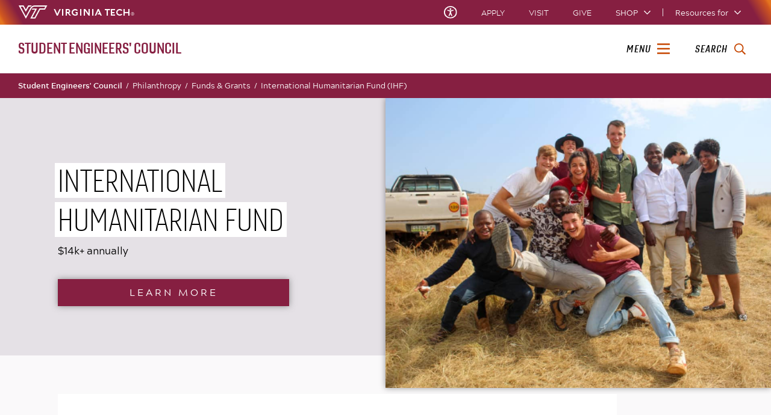

--- FILE ---
content_type: text/html;charset=utf-8
request_url: https://www.sec.vt.edu/philanthropy/funds/ihf.html
body_size: 15279
content:
<!DOCTYPE html>
<html lang="en">

<head>
    
    
    <meta http-equiv="content-type" content="text/html; charset=UTF-8"/>
    <meta name="generator" content="Ensemble: https://ensemble.cms.vt.edu/"/>
    <link rel="shortcut icon" href="//assets.cms.vt.edu/favicon/favicon.ico"/>
    
    <meta name="description" content="$14k+ awarded annually. Supports travel and materials for student-led humanitarian projects."/>
    <meta name="pageType" content="home-page"/>
    <meta name="created" content="2025-04-07T11:27:53Z"/>
    <meta name="pubdate" content="2025-04-07T11:27:49Z"/>
    <meta name="last-modified" content="2025-04-07T11:27:49Z"/>
    
    <meta property="og:url" content="https://sec.vt.edu/content/sec_vt_edu/en/philanthropy/funds/ihf.html"/>
    <meta property="og:type" content="article"/>
    <meta property="og:title" content="International Humanitarian Fund (IHF)"/>
    <meta name="twitter:url" content="https://sec.vt.edu/content/sec_vt_edu/en/philanthropy/funds/ihf.html"/>
    <meta name="twitter:title" content="International Humanitarian Fund (IHF)"/><meta property="og:description" content="$14k+ awarded annually. Supports travel and materials for student-led humanitarian projects."/><meta name="twitter:description" content="$14k+ awarded annually. Supports travel and materials for student-led humanitarian projects."/>
    <meta property="og:image" content="https://sec.vt.edu/content/sec_vt_edu/en/philanthropy/funds/ihf/_jcr_content/image.transform/l-medium/image.jpg"/>
    <meta property="og:image:secure_url" content="https://sec.vt.edu/content/sec_vt_edu/en/philanthropy/funds/ihf/_jcr_content/image.transform/l-medium/image.jpg"/>
    <meta name="twitter:card" content="summary_large_image"/>
    <meta name="twitter:image" content="https://sec.vt.edu/content/sec_vt_edu/en/philanthropy/funds/ihf/_jcr_content/image.transform/l-medium/image.jpg"/>
    <meta property="thumbnail" content="https://sec.vt.edu/content/sec_vt_edu/en/philanthropy/funds/ihf/_jcr_content/image.transform/l-medium/image.jpg"/>
<!--
<PageMap>
 <DataObject type="document">
  <Attribute name="title">International Humanitarian Fund (IHF)</Attribute>
  <Attribute name="description">$14k+ awarded annually. Supports travel and materials for student-led humanitarian projects.</Attribute>
  <Attribute name="keywords"></Attribute>
  <Attribute name="pageType">home-page</Attribute>
 </DataObject>
 <DataObject type="thumbnail"><Attribute name="src" value="https://sec.vt.edu/content/sec_vt_edu/en/philanthropy/funds/ihf/_jcr_content/image.transform/l-medium/image.jpg"></Attribute></DataObject>
</PageMap> 
-->

<meta name="viewport" content="width=device-width, initial-scale=1.0"/>
<meta http-equiv="X-UA-Compatible" content="IE=edge"/>
<meta name="format-detection" content="telephone=no"/>
<meta name="facebook-domain-verification" content="o361an7jijh586jgybynmv8u73lpyr"/>
<script src="https://www.assets.cms.vt.edu/jquery/archives/jquery-3.cms.min.js"></script>

<script src="https://www.assets.cms.vt.edu/js/popper/archives/1.16.1/popper.min.js"></script>

<script src="https://www.assets.cms.vt.edu/bootstrap/archives/4.5.latest/js/bootstrap.min.js"></script>

<script defer src="https://www.assets.cms.vt.edu/font-awesome/archives-pro/5.latest/js/all.min.js"></script>

<!-- bootstrap responsive tabs -->
<script src="https://www.assets.cms.vt.edu/bootstrap/bootstrap-responsive-tabs/js/responsive-tabs.js"></script>


    
<link rel="stylesheet" href="/etc/clientlibs/vtlibs/main.lc-hash-lc.css" type="text/css">
<script src="/etc/clientlibs/vtlibs/main.lc-hash-lc.js"></script>


<link href="/etc/designs/vt-designs/vt-one.css" rel="stylesheet" type="text/css"/>
<link type="text/css" rel="stylesheet" href="/global_assets/templates/one/css/root.min.css"/>



<!-- Google Tag Manager -->

<script>(function(w,d,s,l,i){w[l]=w[l]||[];w[l].push({'gtm.start':
new Date().getTime(),event:'gtm.js'});var f=d.getElementsByTagName(s)[0],
j=d.createElement(s),dl=l!='dataLayer'?'&l='+l:'';j.async=true;j.src=
'//www.googletagmanager.com/gtm.js?id='+i+dl;f.parentNode.insertBefore(j,f);
})(window,document,'script','dataLayer','GTM-WRJ5CBS');</script>

<script>(function(w,d,s,l,i){w[l]=w[l]||[];w[l].push({'gtm.start':
      new Date().getTime(),event:'gtm.js'});var f=d.getElementsByTagName(s)[0],
      j=d.createElement(s),dl=l!='dataLayer'?'&l='+l:'';j.async=true;j.src=
      'https://www.googletagmanager.com/gtm.js?id='+i+dl;f.parentNode.insertBefore(j,f);
      })(window,document,'script','dataLayer','GTM-P6F85Q5');</script>
<!-- End Google Tag Manager -->
<title>International Humanitarian Fund (IHF)  | Student Engineers&#39; Council | Virginia Tech</title>

</head>

<body id="vt_theme_one" class="vt-home rightcol home-page">
    <!-- Google Tag Manager (noscript) -->

<noscript><iframe src="https://www.googletagmanager.com/ns.html?id=GTM-WRJ5CBS" height="0" width="0" style="display:none;visibility:hidden"></iframe></noscript>

<noscript><iframe src="https://www.googletagmanager.com/ns.html?id=GTM-P6F85Q5" height="0" width="0" style="display:none;visibility:hidden"></iframe></noscript>
<!-- End Google Tag Manager (noscript) -->
    




<header class="header">
	<nav aria-label="Skip Links">
		<ul class="vt-skip-nav">
			<li class="vt-skip-navItem"><a class="vt-skip-navLink" href="#vt_main">Skip to main content</a></li>
			<li class="vt-skip-navItem"><a class="vt-skip-navLink" href="#vt_search_box" onclick="searchToggle();">Skip to search</a>
			</li>
		</ul>
	</nav>
	<div class="vt-wordMark">
		<a class="vt-wordMark-link" href="https://www.vt.edu"><img alt="" class="vt-wordMark-logo-image" src="https://www.assets.cms.vt.edu/images/whiteVTonTransparent.svg" focusable="false" aria-hidden="true"/><span class="vt-wordMark-text">Virginia Tech&reg;<span class="sr-only">
					home</span></span></a>
	</div>
	<div class="row vt-one-preHeader">
		<div class="vt-universal-access">
			<button onclick="accessToggle()" class="vt-access-toggle" aria-labelledby="vt_universal_access_label">
				<img alt="" src="https://www.assets.cms.vt.edu/images/accessibility_icon_white.svg" class="vt-access-toggle-icon vt-transparent-bg" focusable="false" aria-hidden="true"/>
				<span class="sr-only">Universal Access Toggle</span>
			</button>
			<div role="tooltip" id="vt_universal_access_label" class="vt-universal-access-label">Universal Access</div>
			<div role="dialog" id="vt_access_dialog" aria-labelledby="vt_access_dialog_label" aria-describedby="vt_access_dialog_label" aria-modal="true" class="vt-access-dialog-wrapper" aria-hidden="true">
				<div class="vt-access-dialog">
					<button onclick="accessToggle()" class="vt-access-dialog-close" tabindex="-1" aria-label="Close Universal Access dialog">
						<span class="far fa-times" focusable="false" aria-hidden="true"></span>
						<span class="sr-only">Close Universal Access dialog</span>
					</button>
					<span id="vt_access_dialog_label" class="vt-access-dialog-label">Universal Access Options</span>
					<ul class="vt-access-options" role="group">
						<li class="vt-access-item"><a href="https://www.vt.edu/accessibility/barrier.html" onclick="accessToggle()" class="vt-access-item-link" tabindex="-1"><img src="https://www.assets.cms.vt.edu/images/vt-accessibility_report-barrier.svg" alt="" class="vt-access-item-linkImage vt-transparent-bg" focusable="false" aria-hidden="true"/><span class="vt-access-item-linkText">Report a
									barrier</span></a>
						</li>
						<li class="vt-access-item"><a href="https://www.vt.edu/accessibility.html" onclick="accessToggle()" class="vt-access-item-link" tabindex="-1"><img src="https://www.assets.cms.vt.edu/images/vt-accessibility_accessibility-portal.svg" alt="" class="vt-access-item-linkImage vt-transparent-bg" focusable="false" aria-hidden="true"/><span class="vt-access-item-linkText">Accessibility
									portal</span></a></li>
						<li class="vt-access-item vt-access-slider">
							<button id="vt_ua_pauseallvids" onclick="pauseAllVids();" class="vt-access-item-slider" tabindex="-1" aria-pressed="false">
								<img src="https://www.assets.cms.vt.edu/images/toggle_slider_off-01.svg" alt="" class="vt-access-item-sliderImage vt-transparent-bg vt-toggle-off" focusable="false" aria-hidden="true"/>
								<img src="https://www.assets.cms.vt.edu/images/toggle_slider_on-01.svg" alt="" class="vt-access-item-sliderImage vt-transparent-bg vt-toggle-on d-none" focusable="false" aria-hidden="true"/>
								<span class="vt-access-item-slider-text">Pause all background videos</span>
								<!-- <span class="vt-access-item-slider-text vt-toggle-on d-none">Disable pause all background videos</span> -->
								<!-- <img src="https://www.assets.cms.vt.edu/images/vt-accessibility_pauseVids.svg" alt="" class="vt-access-item-linkImage vt-transparent-bg" focusable="false" aria-hidden="true" />
						<span class="vt-access-item-linkText">Pause all background videos</span> -->
							</button>
						</li>
						<li class="vt-access-item vt-access-slider">
							<button id="vt_ua_underlineLinks" onclick="linkUnderlineToggle();" class="vt-access-item-slider" tabindex="-1" aria-pressed="false">
								<img src="https://www.assets.cms.vt.edu/images/toggle_slider_off-01.svg" alt="" class="vt-access-item-sliderImage vt-transparent-bg vt-toggle-off" focusable="false" aria-hidden="true"/>
								<img src="https://www.assets.cms.vt.edu/images/toggle_slider_on-01.svg" alt="" class="vt-access-item-sliderImage vt-transparent-bg vt-toggle-on d-none" focusable="false" aria-hidden="true"/>
								<span class="vt-access-item-slider-text">Underline all links</span>
								<!-- <span class="vt-access-item-slider-text vt-toggle-on d-none">Disable underline all links</span> -->
								<!-- <img src="https://www.assets.cms.vt.edu/images/vt-accessibility_underline.svg" alt="" class="vt-access-item-linkImage vt-transparent-bg" focusable="false" aria-hidden="true" />
						<span class="vt-access-item-linkText">Turn link underline <span class="vt-underline-on">On</span><span class="vt-underline-off">Off</span></span> -->
							</button>
						</li>

					</ul>
				</div> <!-- end vt-access-dialog -->
			</div> <!-- end vt_access_dialog -->
		</div> <!-- end vt-universal-access -->

		<nav class="vt-actions-header" aria-label="Actions and Audiences">
			<div class="vt-common-wrapper" aria-label="Actions" role="group">
				<ul id="vt_common">
					<li class="vt-common-item"><a class="vt-common-link" href="https://www.vt.edu/apply.html">Apply</a>
					</li>
					<li class="vt-common-item"><a class="vt-common-link" href="https://www.vt.edu/visit.html">Visit</a>
					</li>
					<li class="vt-common-item"><a class="vt-common-link" href="https://give.vt.edu">Give</a></li>

					<li class="vt-common-item">
						<div class="vt-shop-wrapper">
							<button id="vt_header_shop_toggle" class="vt-shop-toggle" aria-haspopup="true" aria-controls="vt_header_shop_options" aria-expanded="false">
								<span class="vt-shop-toggle-text">Shop</span>
								<span class="far fa-chevron-down" aria-hidden="true" focusable="false" role="presentation"></span>
							</button>
							<ul id="vt_header_shop_options" class="vt-shop-options closed" aria-labelledby="vt_header_shop_toggle" aria-hidden="true" role="menu">
								<li class="vt-shop-item" role="presentation"><a role="menuitem" class="vt-shop-item-link" tabindex="-1" href="https://shop.hokiesports.com/va-tech-hokies/hokie-gear/t-91478717+c-2389279856+z-8-2624068228?_s=bm-vt_edu_top_nav&amp;utm_source=vt_edu&amp;utm_medium=referral"><span class="vt-shop-title">Hokie Sports Shop</span><br/><span class="vt-shop-description">Apparel, clothing, gear and
											merchandise</span></a></li>
								<li class="vt-shop-item" role="presentation"><a role="menuitem" class="vt-shop-item-link" tabindex="-1" href="https://www.bkstr.com/virginiatechstore/home?cm_mmc=EduSite-_-PullDown-_-2130"><span class="vt-shop-title">Hokie Shop</span><br/><span class="vt-shop-description">University Bookstore,
											merchandise and gifts</span></a></li>
								<li class="vt-shop-item" role="presentation"><a role="menuitem" class="vt-shop-item-link" tabindex="-1" href="https://hokiegear.com"><span class="vt-shop-title">Hokie Gear</span><br/><span class="vt-shop-description">Everything you need to know about Hokie gear</span></a></li><li class="vt-shop-item" role="presentation"><a role="menuitem" class="vt-shop-item-link" tabindex="-1" href="https://www.vt.edu/plates"><span class="vt-shop-title">Hokie
											License Plates</span><br/><span class="vt-shop-description">Part of every Virginia Tech plate purchase
											funds
											scholarships</span></a></li>
							</ul>
						</div>
					</li>


				</ul>
			</div>
			<div id="vt_header_resources_for" class="vt-resources-for-wrapper" aria-label="Audiences" role="group">
				<button id="vt_header_resources_toggle" class="vt-resources-toggle" aria-haspopup="true" aria-controls="vt_header_resources_options" aria-expanded="false">
					<span class="vt-resources-toggle-text">Resources for</span>
					<span class="far fa-chevron-down" aria-hidden="true" focusable="false" role="presentation"></span>
				</button>
				<ul id="vt_header_resources_options" class="vt-resources-options closed" aria-labelledby="vt_header_resources_toggle" aria-hidden="true" role="menu">
					<li class="vt-resources-item" role="presentation"><a role="menuitem" tabindex="-1" class="vt-resources-item-link" href="https://www.vt.edu/admissions.html">Future Students</a>
					</li>
					<li class="vt-resources-item" role="presentation"><a role="menuitem" tabindex="-1" class="vt-resources-item-link" href="https://www.vt.edu/resources/current-students.html">Current
							Students</a></li>
					<li class="vt-resources-item" role="presentation"><a role="menuitem" tabindex="-1" class="vt-resources-item-link" href="https://www.vt.edu/resources/parents-and-families.html">Parents and Families</a></li>
					<li class="vt-resources-item" role="presentation"><a role="menuitem" tabindex="-1" class="vt-resources-item-link" href="https://www.vt.edu/resources/faculty-and-staff.html">Faculty and Staff</a></li>
					<li class="vt-resources-item" role="presentation"><a role="menuitem" tabindex="-1" class="vt-resources-item-link" href="https://alumni.vt.edu">Alumni</a></li>
					<li class="vt-resources-item" role="presentation"><a role="menuitem" tabindex="-1" class="vt-resources-item-link" href="https://www.vt.edu/link.html">Industry and Partners</a>
					</li>
				</ul>
			</div>
		</nav> <!-- end vt-actions-header -->
	</div> <!-- end vt-one-preHeader -->

	<div class="row vt-one-headerRow">
		<div class="col header-col">
			<div id="vt_logo" class="vt-logo">
				<a href="/" class="vt-logo-link">

					<span class="vt-logo-text">Student Engineers&#39; Council</span>

				</a>
			</div>

			<nav class="col" id="vt_nav" aria-label="Site Menu">
				<div class="linkWrapper">
					<button class="vt-nav-toggle" aria-controls="vt_offcanvas_nav" aria-expanded="false" onclick="javascript:navToggle();">
						<span class="vt-nav-toggleLabel">Menu</span>
						<span class="far fa-bars menu-open" aria-hidden="true" focusable="false" role="presentation"></span>
						<span class="far fa-times menu-close d-none" aria-hidden="true" focusable="false" role="presentation"></span>
					</button>
				</div>
				<div id="vt_offcanvas_nav" role="group" aria-label="Main Menu Drawer" aria-hidden="true" tabindex="-1">
					
					
						<ol id="vt_parent_org" class="vt-parent-org" aria-label="Parent Organization and Current Site">
							<li class="vt-currentSiteTitle">
								<a class="vt-currentSiteTitle-link" href="/" tabindex="-1">Student Engineers&#39; Council</a>
							</li>
						</ol>
					
					
<!-- Draws the top navigation for media-building-->



    <ul id="vt_main_nav" aria-label="Pages in Site">

  
                    <li class="nav-item has-submenu">
                      <div class="link-wrapper">
                        <a href="https://www.sec.vt.edu/about.html" class="" tabindex="-1">About</a>
                        <button tabindex="-1" class="fold-icon" onclick="javascript:foldAction(this);" aria-expanded="false" aria-label="About Submenu Toggle" aria-controls="about_submenu">
                          <span class="far fa-times" focusable="false"></span>
                          <span class="sr-only">About Submenu Toggle</span>
                        </button>
                      </div>
                          <ul class="submenu" id="about_submenu" role="group" aria-label="About Submenu">
                              <li class="nav-item"><a href="https://www.sec.vt.edu/about/leadership.html" tabindex="-1">Executive Board</a></li><li class="nav-item"><a href="https://www.sec.vt.edu/about/funding.html" tabindex="-1">Funding Transparency</a></li><li class="nav-item"><a href="https://www.sec.vt.edu/about/impact.html" tabindex="-1">Our Impact</a></li><li class="nav-item"><a href="https://www.sec.vt.edu/about/sponsors.html" tabindex="-1">2025 - 2026 Sponsors</a></li><li class="nav-item"><a href="https://www.sec.vt.edu/about/our-organizations.html" tabindex="-1">Our Organizations </a></li><li class="nav-item"><a href="https://www.sec.vt.edu/about/brand-identity.html" tabindex="-1">Brand Identity</a></li><li class="nav-item"><a href="https://www.sec.vt.edu/about/alumni.html" tabindex="-1">Alumni</a></li><li class="nav-item"><a href="https://www.sec.vt.edu/about/legal.html" tabindex="-1">Legal</a></li>
                          </ul>
                    </li>

                    
                    <li class="nav-item has-submenu">
                      <div class="link-wrapper">
                        <a href="https://www.sec.vt.edu/philanthropy.html" class="" tabindex="-1">Philanthropy</a>
                        <button tabindex="-1" class="fold-icon" onclick="javascript:foldAction(this);" aria-expanded="false" aria-label="Philanthropy Submenu Toggle" aria-controls="philanthropy_submenu">
                          <span class="far fa-times" focusable="false"></span>
                          <span class="sr-only">Philanthropy Submenu Toggle</span>
                        </button>
                      </div>
                          <ul class="submenu" id="philanthropy_submenu" role="group" aria-label="Philanthropy Submenu">
                              <li class="nav-item"><a href="https://www.sec.vt.edu/philanthropy/funds.html" tabindex="-1">Funds &amp; Grants</a></li><li class="nav-item"><a href="https://www.sec.vt.edu/philanthropy/awards-scholarships.html" tabindex="-1">Awards &amp; Scholarships</a></li><li class="nav-item"><a href="https://www.sec.vt.edu/philanthropy/reimbursements.html" tabindex="-1">Request Reimbursement (EOF/LNF/IHF)</a></li><li class="nav-item"><a href="https://www.sec.vt.edu/philanthropy/give.html" tabindex="-1">How to Give</a></li>
                          </ul>
                    </li>

                    
                    <li class="nav-item has-submenu">
                      <div class="link-wrapper">
                        <a href="https://www.sec.vt.edu/events.html" class="" tabindex="-1">Events</a>
                        <button tabindex="-1" class="fold-icon" onclick="javascript:foldAction(this);" aria-expanded="false" aria-label="Events Submenu Toggle" aria-controls="events_submenu">
                          <span class="far fa-times" focusable="false"></span>
                          <span class="sr-only">Events Submenu Toggle</span>
                        </button>
                      </div>
                          <ul class="submenu" id="events_submenu" role="group" aria-label="Events Submenu">
                              <li class="nav-item"><a href="https://www.sec.vt.edu/events/calendar.html" tabindex="-1">Calendar</a></li><li class="nav-item"><a href="https://www.sec.vt.edu/events/previous.html" tabindex="-1">Previous Events</a></li>
                          </ul>
                    </li>

                    
                    <li class="nav-item has-submenu">
                      <div class="link-wrapper">
                        <a href="https://www.sec.vt.edu/expo.html" class="" tabindex="-1">Engineering Expo</a>
                        <button tabindex="-1" class="fold-icon" onclick="javascript:foldAction(this);" aria-expanded="false" aria-label="Engineering Expo Submenu Toggle" aria-controls="engineering_expo_submenu">
                          <span class="far fa-times" focusable="false"></span>
                          <span class="sr-only">Engineering Expo Submenu Toggle</span>
                        </button>
                      </div>
                          <ul class="submenu" id="engineering_expo_submenu" role="group" aria-label="Engineering Expo Submenu">
                              <li class="nav-item"><a href="https://www.sec.vt.edu/expo/sponsor.html" tabindex="-1">Sponsor</a></li><li class="nav-item"><a href="https://www.sec.vt.edu/expo/hiredatexpo.html" tabindex="-1">#HiredAtExpo</a></li><li class="nav-item"><a href="https://www.sec.vt.edu/expo/company-attendance.html" tabindex="-1">Companies Attending</a></li><li class="nav-item"><a href="https://www.sec.vt.edu/expo/schedule.html" tabindex="-1">Schedule</a></li><li class="nav-item"><a href="https://www.sec.vt.edu/expo/download-app.html" tabindex="-1">Download our App</a></li><li class="nav-item"><a href="https://www.sec.vt.edu/expo/volunteer.html" tabindex="-1">Volunteering</a></li><li class="nav-item"><a href="https://www.sec.vt.edu/expo/resources.html" tabindex="-1">Resources</a></li><li class="nav-item"><a href="https://www.sec.vt.edu/expo/photos.html" tabindex="-1">Photos</a></li><li class="nav-item"><a href="https://www.sec.vt.edu/expo/policies.html" tabindex="-1">Policies</a></li>
                          </ul>
                    </li>

                    
                    <li class="nav-item has-submenu">
                      <div class="link-wrapper">
                        <a href="https://www.sec.vt.edu/eweek.html" class="" tabindex="-1">E-Week</a>
                        <button tabindex="-1" class="fold-icon" onclick="javascript:foldAction(this);" aria-expanded="false" aria-label="E-Week Submenu Toggle" aria-controls="e-week_submenu">
                          <span class="far fa-times" focusable="false"></span>
                          <span class="sr-only">E-Week Submenu Toggle</span>
                        </button>
                      </div>
                          <ul class="submenu" id="e-week_submenu" role="group" aria-label="E-Week Submenu">
                              <li class="nav-item"><a href="https://www.sec.vt.edu/eweek/events.html" tabindex="-1">Events &amp; Games</a></li><li class="nav-item"><a href="https://www.sec.vt.edu/eweek/leaderboard.html" tabindex="-1">Leaderboard</a></li><li class="nav-item"><a href="https://www.sec.vt.edu/eweek/prizes.html" tabindex="-1">Prizes</a></li><li class="nav-item"><a href="https://www.sec.vt.edu/eweek/rules.html" tabindex="-1">Rules &amp; Regulations</a></li><li class="nav-item"><a href="https://www.sec.vt.edu/eweek/photos.html" tabindex="-1">Photos</a></li><li class="nav-item"><a href="https://www.sec.vt.edu/eweek/faq.html" tabindex="-1">FAQ</a></li>
                          </ul>
                    </li>

                    
                    <li class="nav-item has-submenu">
                      <div class="link-wrapper">
                        <a href="https://www.sec.vt.edu/eball.html" class="" tabindex="-1">E-Ball</a>
                        <button tabindex="-1" class="fold-icon" onclick="javascript:foldAction(this);" aria-expanded="false" aria-label="E-Ball Submenu Toggle" aria-controls="e-ball_submenu">
                          <span class="far fa-times" focusable="false"></span>
                          <span class="sr-only">E-Ball Submenu Toggle</span>
                        </button>
                      </div>
                          <ul class="submenu" id="e-ball_submenu" role="group" aria-label="E-Ball Submenu">
                              <li class="nav-item"><a href="https://www.sec.vt.edu/eball/photos.html" tabindex="-1">Photos</a></li><li class="nav-item"><a href="https://www.sec.vt.edu/eball/faq.html" tabindex="-1">FAQ</a></li>
                          </ul>
                    </li>

                    <li class="nav-item"><div class="link-wrapper"><a href="https://www.sec.vt.edu/news.html" tabindex="-1">News</a></div></li> 
                    <li class="nav-item has-submenu">
                      <div class="link-wrapper">
                        <a href="https://www.sec.vt.edu/get-involved.html" class="" tabindex="-1">Get Involved</a>
                        <button tabindex="-1" class="fold-icon" onclick="javascript:foldAction(this);" aria-expanded="false" aria-label="Get Involved Submenu Toggle" aria-controls="get_involved_submenu">
                          <span class="far fa-times" focusable="false"></span>
                          <span class="sr-only">Get Involved Submenu Toggle</span>
                        </button>
                      </div>
                          <ul class="submenu" id="get_involved_submenu" role="group" aria-label="Get Involved Submenu">
                              <li class="nav-item"><a href="https://www.sec.vt.edu/get-involved/leadership.html" tabindex="-1">Executive Board</a></li><li class="nav-item"><a href="https://www.sec.vt.edu/get-involved/committees.html" tabindex="-1">Committees</a></li><li class="nav-item"><a href="https://www.sec.vt.edu/get-involved/listserv.html" tabindex="-1">Join the Listserv</a></li><li class="nav-item"><a href="https://www.sec.vt.edu/get-involved/general-assembly.html" tabindex="-1">General Assembly</a></li>
                          </ul>
                    </li>

                    
                    <li class="nav-item has-submenu">
                      <div class="link-wrapper">
                        <a href="https://www.sec.vt.edu/first-year.html" class="" tabindex="-1">First Year Students</a>
                        <button tabindex="-1" class="fold-icon" onclick="javascript:foldAction(this);" aria-expanded="false" aria-label="First Year Students Submenu Toggle" aria-controls="first_year_students_submenu">
                          <span class="far fa-times" focusable="false"></span>
                          <span class="sr-only">First Year Students Submenu Toggle</span>
                        </button>
                      </div>
                          <ul class="submenu" id="first_year_students_submenu" role="group" aria-label="First Year Students Submenu">
                              <li class="nav-item"><a href="https://www.sec.vt.edu/first-year/resume2.html" tabindex="-1">Resume Checklist</a></li>
                          </ul>
                    </li>

                    
  </ul>
    <div class="vt-common-wrapper" aria-label="Actions" role="group">
      <ul class="vt-actions-nav">
        <li class="vt-common-item"><a class="vt-common-link" href="https://vt.edu/apply.html">Apply</a></li>
        <li class="vt-common-item"><a class="vt-common-link" href="https://vt.edu/visit.html">Visit</a></li>
        <li class="vt-common-item"><a class="vt-common-link" href="https://give.vt.edu">Give</a></li>

        <li class="vt-shop-wrapper d-md-none">
          <div class="vt-nav-shop-wrapper">
            <button id="vt_nav_shop_toggle" class="vt-shop-toggle fold-icon" aria-controls="vt_nav_shop_options" aria-expanded="false">
              <span class="vt-nav-shop-title">Shop</span>
              <span class="far fa-times" focusable="false"></span>
            </button>
            <ul id="vt_nav_shop_options" class="vt-shop-options open" aria-labelledby="vt_header_shop_toggle" aria-hidden="true" role="menu">
								<li class="vt-shop-item" role="presentation"><a role="menuitem" class="vt-shop-item-link" tabindex="-1" href="https://shop.hokiesports.com/va-tech-hokies/hokie-gear/t-91478717+c-2389279856+z-8-2624068228?_s=bm-vt_edu_top_nav&amp;utm_source=vt_edu&amp;utm_medium=referral"><span class="vt-shop-title">Hokie Sports Shop</span><br><span class="vt-shop-description">Apparel, clothing, gear and
											merchandise</span></a></li>
								<li class="vt-shop-item" role="presentation"><a role="menuitem" class="vt-shop-item-link" tabindex="-1" href="https://www.bkstr.com/virginiatechstore/home?cm_mmc=EduSite-_-PullDown-_-2130"><span class="vt-shop-title">Hokie Shop</span><br><span class="vt-shop-description">University Bookstore,
											merchandise and gifts</span></a></li>
								<li class="vt-shop-item" role="presentation"><a role="menuitem" class="vt-shop-item-link" tabindex="-1" href="https://hokiegear.com"><span class="vt-shop-title">Hokie Gear</span><br><span class="vt-shop-description">Everything you need to know about Hokie gear</span></a></li><li class="vt-shop-item" role="presentation"><a role="menuitem" class="vt-shop-item-link" tabindex="-1" href="https://www.vt.edu/plates"><span class="vt-shop-title">Hokie
											License Plates</span><br><span class="vt-shop-description">Part of every Virginia Tech plate purchase
											funds
											scholarships</span></a></li>
							</ul>
          </div>
        </li>

      </ul>
    </div>
    <div class="vt-resources-for-wrapper d-md-none">
      <div class="vt-nav-resources-wrapper" aria-label="Audiences" role="group">
        <div class="vt-resources-link-wrapper">
          <button id="vt_nav_resources_toggle" class="fold-icon vt-resources-toggle" aria-controls="vt_nav_resources_options" aria-expanded="true">
            <span class="vt-nav-resources-title">Resources for</span>
            <span class="far fa-times" focusable="false"></span>
          </button>
        </div>
        <ul id="vt_nav_resources_options" class="vt-resources-options open" aria-labelledby="vt_nav_resources_toggle" role="menu">
          <li class="vt-resources-item" role="presentation"><a role="menuitem" tabindex="-1" class="vt-resources-item-link" href="https://vt.edu/admissions.html">Future Students</a></li>
          <li class="vt-resources-item" role="presentation"><a role="menuitem" tabindex="-1" class="vt-resources-item-link" href="https://vt.edu/resources/current-students.html">Current Students</a></li>
          <li class="vt-resources-item" role="presentation"><a role="menuitem" tabindex="-1" class="vt-resources-item-link" href="https://vt.edu/resources/parents-and-families.html">Parents and Families</a></li>
          <li class="vt-resources-item" role="presentation"><a role="menuitem" tabindex="-1" class="vt-resources-item-link" href="https://vt.edu/resources/faculty-and-staff.html">Faculty and Staff</a></li>
          <li class="vt-resources-item" role="presentation"><a role="menuitem" tabindex="-1" class="vt-resources-item-link" href="https://alumni.vt.edu">Alumni</a></li>
          <li class="vt-resources-item" role="presentation"><a role="menuitem" tabindex="-1" class="vt-resources-item-link" href="https://vt.edu/resources/industry-and-partners.html">Industry and Partners</a></li>
        </ul>
      </div>
    </div>


				</div>
			</nav><!-- end vt_nav -->

			<div class="col" id="vt_header_search" role="search">
				<div class="linkWrapper">
					<button class="vt-search-toggle" aria-controls="vt_search_drawer" onclick="javascript:searchToggle();" aria-label="enter search terms">
						<span class="vt-search-toggleLabel">Search</span>
						<span class="far fa-search search-open" aria-hidden="true" focusable="false" role="presentation"></span>
						<span class="far fa-times search-close d-none" aria-hidden="true" focusable="false" role="presentation"></span>
					</button>
				</div>
				<!-- GOOGLE JSON SEARCH
				** These elements are placed based on design concepts Apr 26, 2023.
				** Current designs use a two-column results page layout.
				** Form and options span the screen, everything else to a column -->
				<script src="https://www.assets.cms.vt.edu/js/x509/x509.js"></script>
				<div class="vt-search-wrapper" id="vt_search_drawer" data-searchpageid="012042020361247179657:wmrvw9b99ug" data-name="siteURL" data-value="sec.vt.edu" aria-label="Search Drawer" role="group">

					<!-- Live region -->
					<div role="status" class="vt-status-announce sr-only" id="vt_status_announce"></div>

					<form class="vt-header-search-form vt-one vt-header-search-form-tools" id="vt_header_search_form" accept-charset="utf-8">
						<label id="vtx_header_query_label" class="sr-only">Search query</label>
						<input id="vt_search_box" class="vt-header-search-q" autocomplete="off" type="text" size="10" name="q" title="search" aria-label="search" dir="ltr" spellcheck="false" aria-labelledby="vtx_header_query_label"/>
						<div class="" id="gs_st50" dir="ltr">
							<a class="" href="javascript:void(0)" title="Clear search box" role="button" style="display: none;"><span class="" id="gs_cb50" aria-hidden="true">×</span></a>
						</div>
						<button class="vt-header-search-button" id="vt_header_search_button" type="submit" name="vt-header-search-btn" title="Submit search" aria-label="Submit search">
							<span class="vt-search-submit-btn-text">search</span>
							<svg class="vt-search-submit-btn-img vt-arrow-right" data-name="Arrow right" xmlns="http://www.w3.org/2000/svg" viewBox="0 0 9.71777 9.67128" aria-hidden="true" focusable="false" role="presentation">
								<path fill="currentColor" data-name="right" d="M9.22016,5.31671a.712.712,0,0,0,.0061-1.0069l-.0061-.0061-3.895-3.839a.72054.72054,0,0,0-1.017,1.021l2.27,2.278c.186.187.124.339-.142.339H.98116a.722.722,0,0,0,0,1.443h5.454c.265,0,.329.152.142.339l-2.269,2.279a.72019.72019,0,0,0,1.017,1.02Z">
								</path>
							</svg>
							<svg class="vt-search-submit-btn-img vt-magnify" viewBox="0 0 15.474 16" aria-hidden="true" focusable="false" role="presentation" xmlns="http://www.w3.org/2000/svg">
								<path id="search-icon" fill="currentColor" d="M14.521,16a.932.932,0,0,1-.675-.289l-3.558-3.678a6.29,6.29,0,0,1-8.4-.645A6.747,6.747,0,0,1,0,6.67,6.743,6.743,0,0,1,1.89,1.954a6.3,6.3,0,0,1,9.124,0,6.889,6.889,0,0,1,.623,8.683l3.558,3.679a1.011,1.011,0,0,1,0,1.4A.928.928,0,0,1,14.521,16ZM6.451,1.971A4.444,4.444,0,0,0,3.238,3.348a4.813,4.813,0,0,0,0,6.645,4.438,4.438,0,0,0,6.426,0,4.817,4.817,0,0,0,0-6.645A4.441,4.441,0,0,0,6.451,1.971Z"/>
							</svg>
						</button>
						<div class="" title="clear results">&nbsp;</div>
						<div class="vt-header-site-search">
							<div class="vt-site-search">
								<!-- inject site search options -->
								<div class="vt-site-search-row">
									<input class="vt-site-search-option vt-option-searchThisSite" type="radio" id="vt_option_searchThisSite" name="siteSearch" value="012042020361247179657:wmrvw9b99ug" data-site-search="site:sec.vt.edu" data-search="012042020361247179657:wmrvw9b99ug" data-name="websearch" data-domain="on sec.vt.edu" checked/>
									<label class="vt-site-search-label" for="vt_option_searchThisSite">
										Search this site <span class="vt-site-search-label-text sr-only"></span>
									</label>
									<span class="vt-search-radio-button"></span>
								</div>
								<div class="vt-site-search-row">
									<input class="vt-site-search-option vt-option-searchAllSites" type="radio" id="vt_option_searchAllSites" name="siteSearch" value="012042020361247179657:wmrvw9b99ug" data-site-search="" data-search="012042020361247179657:wmrvw9b99ug" data-name="websearch" data-domain="on all sites"/>
									<label class="vt-site-search-label" for="vt_option_searchAllSites">
										Search all vt.edu sites <span class="vt-site-search-label-text sr-only"></span>
									</label>
									<span class="vt-search-radio-button"></span>
								</div>
								<div class="vt-site-search-row">
									<input class="vt-site-search-option vt-option-searchPeople" type="radio" id="vt_option_searchPeople" name="siteSearch" value="012042020361247179657:wmrvw9b99ug" data-site-search="" data-search="peoplesearch" data-search-peoplesearch="true" data-name="peoplesearch" data-domain="on all sites"/>
									<label class="vt-site-search-label" for="vt_option_searchPeople">
										People search <span class="vt-site-search-label-text sr-only"></span>
									</label>
									<span class="vt-search-radio-button"></span>
								</div>
							</div>
							<div class="vt-frequent">
								<span class="vt-frequent-label">Frequent Searches:</span>
								<div class="vt-frequent-links"></div>
							</div>
						</div><!-- end vt-header-site-search -->

					</form> <!-- end vt_header_search_form -->

					<div class="vt-header-search-wrapper">
					
						<!-- REFINEMENTS MENU  -->
						<div class="vt-header-refinement-wrapper vt-tabs" id="vt_refinements_menu" hidden>
							<div class="vt-refinement-menu vt-tablist" data-refinement="websearch" data-current-page="1" role="tablist"><!-- inject menu html --></div>
						</div>

						<!-- SEARCH RESULTS -->
						<div class="vt-results-wrapper">
							<div class="vt-results active" id="vt_results">

								<!-- Web search -->
								<div class="vt-websearch vt-results-display active" id="vt_websearch" role="tabpanel" tabindex="-1" aria-labelledby="vt_refine_menu_websearch" data-name="websearch">
									<div class="vt-websearch-label-sort-wrapper vt-search-label-sort-wrapper">
										
										<div class="vt-websearch-label vt-search-results-label" id="vt_websearch_label" tabindex="-1"> 
											<span class="vt-search-result-label-text" role="heading" aria-level="2"> 
												<span class="vt-search-result-label-text-name">Web</span> results for <span class="vt-search-result-query"></span>
												<span class="vt-search-domain-text"></span>
											</span> 
											<span class="vt-search-result-time">
												<span class="vt-search-result-time-page-text"></span>
											</span> 
										</div>
										<!-- inject sort menu -->
										<div class="vt-websearch-sort vt-search-results-sort">
											<select id="websearch_sort" data-name="websearch" data-label="" data-reset="false" aria-label="Sort websearch results" class="vt-sort-results" name="sort">
												<option class="sort-relevance" data-name="relevance" aria-label="sort results by relevance" value="relevance" selected="true">Sort by relevance</option>
												<option class="sort-date" aria-label="sort results by date, newest items first" value="date" data-name="date"> Sort by date</option>
											</select>
										</div>
									</div>
									<ol class="vt-promotion-results vt-results-promotion" data-name="promotion" id="vt_search_promotions"><!-- inject promotion list --></ol>
									<ol class="vt-websearch-results vt-results-list vt-results-websearch" id="vt_refinement_websearch" data-name="websearch"><!-- inject list items --></ol>

									<!-- inject pagination -->
									<div id="vt_websearch_pagination" class="vt-pagination-row vt-websearch-pagination" data-current-page="1">
										<div class="vt-pagination-prev">
											<a class="vt-pagination-link previous">
												<!--insert previous icon -->
												<span class="vt-pagination-text-wrapper"><svg class="svg-inline--fa fa-caret-left fa-w-6" focusable="false" aria-hidden="true" data-prefix="fa" data-icon="caret-left" role="img" xmlns="http://www.w3.org/2000/svg" viewBox="0 0 192 512" data-fa-i2svg=""><path fill="currentColor" d="M192 127.338v257.324c0 17.818-21.543 26.741-34.142 14.142L29.196 270.142c-7.81-7.81-7.81-20.474 0-28.284l128.662-128.662c12.599-12.6 34.142-3.676 34.142 14.142z"></path></svg></span>
											</a>
										</div>
										<div class="vt-pagination-current">
											<ol class="vt-pagination-list vt-pagination-pages">
												<!--insert pagination list items -->
											</ol>
										</div>
										<div class="vt-pagination-label"></div>
										<div class="vt-pagination-next">
											<a class="vt-pagination-link next">
												<!--insert previous icon -->
												<span class="vt-pagination-text-wrapper"><svg class="svg-inline--fa fa-caret-right fa-w-6" focusable="false" aria-hidden="true" data-prefix="fa" data-icon="caret-right" role="img" xmlns="http://www.w3.org/2000/svg" viewBox="0 0 192 512" data-fa-i2svg=""><path fill="currentColor" d="M0 384.662V127.338c0-17.818 21.543-26.741 34.142-14.142l128.662 128.662c7.81 7.81 7.81 20.474 0 28.284L34.142 398.804C21.543 411.404 0 402.48 0 384.662z"></path></svg></span>
											</a>
										</div>
									</div>

									<div class="vt-results-zero"><!-- inject zero results content --></div>
								</div> <!-- end vt-websearch -->

								<!-- News search -->
								<div class="vt-newssearch vt-results-display" id="vt_newssearch" role="tabpanel" tabindex="-1" aria-labelledby="vt_refine_menu_newssearch" data-name="newssearch">
									<div class="vt-newssearch-label-sort-wrapper vt-search-label-sort-wrapper">
										
										<div class="vt-newssearch-label vt-search-results-label" id="vt_newssearch_label" tabindex="-1"> 
											<span class="vt-search-result-label-text" role="heading" aria-level="2"> 
												<span class="vt-search-result-label-text-name">News</span> results for <span class="vt-search-result-query"></span>
												<span class="vt-search-domain-text"></span>
											</span> 
											<span class="vt-search-result-time">
												<span class="vt-search-result-time-page-text"></span>
											</span> 
										</div>
										<!-- inject sort menu -->
										<div class="vt-newssearch-sort vt-search-results-sort">
											<select id="newssearch_sort" data-name="newssearch" data-label="" data-reset="false" aria-label="Sort newssearch results" class="vt-sort-results" name="sort">
												<option class="sort-relevance" data-name="relevance" aria-label="sort results by relevance" value="relevance" selected="true">Sort by relevance</option>
												<option class="sort-date" aria-label="sort results by date, newest items first" value="date" data-name="date"> Sort by date</option>
											</select>
										</div>
									</div>
									<div class="vt-newssearch-options-wrapper vt-search-options-wrapper">
										<button title="Display search filters" class="vt-search-options-toggle" id="vt_header_search_options_toggle" aria-controls="vt_search_options" aria-expanded="false" aria-label="Display search filters">
											<span class="vt-search-flexRow">
												<span class="vt-search-options-toggle-text">Filter search</span>
												<svg class="vt-chevron-down" data-name="Chevron down" xmlns="http://www.w3.org/2000/svg" viewBox="0 0 9.71777 9.67128" aria-hidden="true" focusable="false" role="presentation">
													<defs><style>.b389679c-bad9-44b7-8303-665286dfb9b7 { fill: black; }</style></defs>
													<path id="ef4d9461-afc3-4685-9b1d-1ef8ba5aa693" data-name="arrow-down" class="b389679c-bad9-44b7-8303-665286dfb9b7" d="M4.86984,7.33356l-3.904-3.957a.377.377,0,0,1,0-.529l.4-.4A.365.365,0,0,1,1.882,2.44172l.00584.00584,2.982,3.02,2.96-3a.366.366,0,0,1,.51758-.00442l.00442.00442.4.4a.378.378,0,0,1,0,.53Z"></path>
												</svg>
											</span>
										</button>
										<form class="vt-search-options vt-header-search-options" id="vt_search_options" name="Search options" focusable="false" tabindex="-1" data-reset="false">
											<div class="vt-search-options-flex">
												<fieldset class="vt-search-options-fieldset">
													<legend class="vt-search-options-legend">Categories</legend>
													<div class="vt-search-options-checkbox">
														<input data-name="Academics" class="vt-search-options-input" type="checkbox" id="category_academics" name="categories" value="Academics" tabindex="-1"/>
														<label class="vt-search-options-label" for="category_academics">Academics</label>
														<span class="vt-search-options-span"></span>
													</div>
													<div class="vt-search-options-checkbox">
														<input data-name="Campus Experience" class="vt-search-options-input" type="checkbox" id="category_campus_experience" name="categories" value="Campus*Experience" tabindex="-1"/>
														<label class="vt-search-options-label" for="category_campus_experience">Campus Experience</label>
														<span class="vt-search-options-span"></span>
													</div>
													<div class="vt-search-options-checkbox">
														<input data-name="Culture" class="vt-search-options-input" type="checkbox" id="category_culture" name="categories" value="Culture" tabindex="-1"/>
														<label class="vt-search-options-label" for="category_culture">Culture</label>
														<span class="vt-search-options-span"></span>
													</div>
													<div class="vt-search-options-checkbox">
														<input data-name="Impact" class="vt-search-options-input" type="checkbox" id="category_impact" name="categories" value="Impact" tabindex="-1"/>
														<label class="vt-search-options-label" for="category_impact">Impact</label>
														<span class="vt-search-options-span"></span>
													</div>
													<div class="vt-search-options-checkbox">
														<input data-name="Research" class="vt-search-options-input" type="checkbox" id="category_research" name="categories" value="Research" tabindex="-1"/>
														<label class="vt-search-options-label" for="category_research">Research</label>
														<span class="vt-search-options-span"></span>
													</div>
												</fieldset>
												<fieldset class="vt-search-options-fieldset">
													<legend class="vt-search-options-legend">Story type</legend>
													<div class="vt-search-options-checkbox">
														<input data-name="Feature" class="vt-search-options-input" type="checkbox" id="storytype_feature" name="type" value="feature" tabindex="-1" data-filter="more:p:document-pagetype:article-page more:p:document-keywords:Feature"/>
														<label class="vt-search-options-label" for="storytype_feature">Feature</label>
														<span class="vt-search-options-span"></span>
													</div>
													<div class="vt-search-options-checkbox">
														<input data-name="Notice" class="vt-search-options-input" type="checkbox" id="storytype_notice" name="type" value="notice" tabindex="-1" data-filter="more:p:document-pagetype:article-page,general-page inurl:/notices/"/>
														<label class="vt-search-options-label" for="storytype_notice">Notice</label>
														<span class="vt-search-options-span"></span>
													</div>
													<div class="vt-search-options-checkbox">
														<input data-name="Article Story" class="vt-search-options-input" type="checkbox" id="storytype_story" name="type" value="article-page" tabindex="-1" data-filter="more:p:document-pagetype:article-page"/>
														<label class="vt-search-options-label" for="storytype_story">Story</label>
														<span class="vt-search-options-span"></span>
													</div>
													<div class="vt-search-options-checkbox"><input data-name="Video" class="vt-search-options-input" type="checkbox" id="storytype_video" name="type" value="video-page" tabindex="-1" data-filter="more:p:document-pagetype:video-page"/>
														<label class="vt-search-options-label" for="storytype_video">Video</label>
														<span class="vt-search-options-span"></span>
													</div>
												</fieldset>
												<div class="vt-search-options-submit-row">
													<button title="Apply filters" class="vt-search-options-submit" role="button" tabindex="-1" focusable="false" aria-hidden="true" aria-label="Apply filters">Apply filters</button>
													<button title="Clear filters" class="vt-search-options-clear" role="button" tabindex="-1" type="reset" focusable="false" aria-hidden="true" aria-label="Clear filters">Clear filters</button>
												</div>
											</div>
										</form>
									</div>
									<ol class="vt-newssearch-results vt-results-list vt-results-newssearch" id="vt_refinement_newssearch" data-name="newssearch"><!-- inject list items --></ol>
									
									<!-- inject pagination -->
									<div id="vt_newssearch_pagination" class="vt-pagination-row vt-newssearch-pagination" data-current-page="1">
										<div class="vt-pagination-prev">
											<a class="vt-pagination-link previous">
												<!--insert previous icon -->
												<span class="vt-pagination-text-wrapper"><svg class="svg-inline--fa fa-caret-left fa-w-6" focusable="false" aria-hidden="true" data-prefix="fa" data-icon="caret-left" role="img" xmlns="http://www.w3.org/2000/svg" viewBox="0 0 192 512" data-fa-i2svg=""><path fill="currentColor" d="M192 127.338v257.324c0 17.818-21.543 26.741-34.142 14.142L29.196 270.142c-7.81-7.81-7.81-20.474 0-28.284l128.662-128.662c12.599-12.6 34.142-3.676 34.142 14.142z"></path></svg></span>
											</a>
										</div>
										<div class="vt-pagination-current">
											<ol class="vt-pagination-list vt-pagination-pages">
												<!--insert pagination list items -->
											</ol>
										</div>
										<div class="vt-pagination-label"></div>
										<div class="vt-pagination-next">
											<a class="vt-pagination-link next">
												<!--insert previous icon -->
												<span class="vt-pagination-text-wrapper"><svg class="svg-inline--fa fa-caret-right fa-w-6" focusable="false" aria-hidden="true" data-prefix="fa" data-icon="caret-right" role="img" xmlns="http://www.w3.org/2000/svg" viewBox="0 0 192 512" data-fa-i2svg=""><path fill="currentColor" d="M0 384.662V127.338c0-17.818 21.543-26.741 34.142-14.142l128.662 128.662c7.81 7.81 7.81 20.474 0 28.284L34.142 398.804C21.543 411.404 0 402.48 0 384.662z"></path></svg></span>
											</a>
										</div>
									</div>
	
									<div class="vt-results-zero"><!-- inject zero results content --></div>
								</div> <!-- end vt-newssearch -->

								<!-- Video search -->
								<div class="vt-videosearch vt-results-display" id="vt_videosearch" role="tabpanel" tabindex="-1" aria-labelledby="vt_refine_menu_videosearch" data-name="videosearch">
									<div class="vt-videosearch-label-sort-wrapper vt-search-label-sort-wrapper">
										
										<div class="vt-videosearch-label vt-search-results-label" id="vt_videosearch_label" tabindex="-1"> 
											<span class="vt-search-result-label-text" role="heading" aria-level="2">
												<span class="vt-search-result-label-text-name">Video</span> results for <span class="vt-search-result-query"></span>
												<span class="vt-search-domain-text"></span>
											</span> 
											<span class="vt-search-result-time">
												<span class="vt-search-result-time-page-text"></span>
											</span> 
										</div>
										<!-- inject sort menu -->
										<div class="vt-videosearch-sort vt-search-results-sort">
											<select id="videosearch_sort" data-name="videosearch" data-label="" data-reset="false" aria-label="Sort videosearch results" class="vt-sort-results" name="sort">
												<option class="sort-relevance" data-name="relevance" aria-label="sort results by relevance" value="relevance" selected="true">Sort by relevance</option>
												<option class="sort-date" aria-label="sort results by date, newest items first" value="date" data-name="date"> Sort by date</option>
											</select>
										</div>
									</div>
									<ol class="vt-videosearch-results vt-results-list vt-results-videosearch" id="vt_refinement_videosearch" data-name="videosearch"><!-- inject list items --></ol>
									
									<!-- inject pagination -->
									<div id="vt_videosearch_pagination" class="vt-pagination-row vt-videosearch-pagination" data-current-page="1">
										<div class="vt-pagination-prev">
											<a class="vt-pagination-link previous">
												<!--insert previous icon -->
												<span class="vt-pagination-text-wrapper"><svg class="svg-inline--fa fa-caret-left fa-w-6" focusable="false" aria-hidden="true" data-prefix="fa" data-icon="caret-left" role="img" xmlns="http://www.w3.org/2000/svg" viewBox="0 0 192 512" data-fa-i2svg=""><path fill="currentColor" d="M192 127.338v257.324c0 17.818-21.543 26.741-34.142 14.142L29.196 270.142c-7.81-7.81-7.81-20.474 0-28.284l128.662-128.662c12.599-12.6 34.142-3.676 34.142 14.142z"></path></svg></span>
											</a>
										</div>
										<div class="vt-pagination-current">
											<ol class="vt-pagination-list vt-pagination-pages">
												<!--insert pagination list items -->
											</ol>
										</div>
										<div class="vt-pagination-label"></div>
										<div class="vt-pagination-next">
											<a class="vt-pagination-link next">
												<!--insert previous icon -->
												<span class="vt-pagination-text-wrapper"><svg class="svg-inline--fa fa-caret-right fa-w-6" focusable="false" aria-hidden="true" data-prefix="fa" data-icon="caret-right" role="img" xmlns="http://www.w3.org/2000/svg" viewBox="0 0 192 512" data-fa-i2svg=""><path fill="currentColor" d="M0 384.662V127.338c0-17.818 21.543-26.741 34.142-14.142l128.662 128.662c7.81 7.81 7.81 20.474 0 28.284L34.142 398.804C21.543 411.404 0 402.48 0 384.662z"></path></svg></span>
											</a>
										</div>
									</div>

									<div class="vt-results-zero"><!-- inject zero results content --></div>
								</div> <!-- end vt-videosearch -->

								<!-- People search -->
								<div class="vt-peoplesearch vt-results-display" id="vt_peoplesearch" role="tabpanel" tabindex="-1" aria-labelledby="vt_refine_menu_peoplesearch" data-name="peoplesearch">
									<div class="vt-peoplesearch-label-sort-wrapper vt-search-label-sort-wrapper">
										
										<div class="vt-peoplesearch-label vt-search-results-label" id="vt_peoplesearch_label" tabindex="-1"> 
											<span class="vt-search-result-label-text" role="heading" aria-level="2">
												<span class="vt-search-result-label-text-name">People</span> results for <span class="vt-search-result-query"></span>
												<span class="vt-search-domain-text"></span>
											</span> 
											<span class="vt-search-result-time">
												<span class="vt-search-result-time-page-text"></span>
											</span> 
										</div>
										<!-- No sort menu for people search -->
									</div>
									<ol class="vt-peoplesearch-results vt-results-list vt-results-peoplesearch" id="vt_refinement_peoplesearch" data-name="peoplesearch"><!-- inject list items --></ol>
									
									<!-- inject pagination -->
									<div id="vt_peoplesearch_pagination" class="vt-pagination-row vt-peoplesearch-pagination" data-current-page="1">
										<div class="vt-pagination-prev">
											<a class="vt-pagination-link previous">
												<!--insert previous icon -->
												<span class="vt-pagination-text-wrapper"><svg class="svg-inline--fa fa-caret-left fa-w-6" focusable="false" aria-hidden="true" data-prefix="fa" data-icon="caret-left" role="img" xmlns="http://www.w3.org/2000/svg" viewBox="0 0 192 512" data-fa-i2svg=""><path fill="currentColor" d="M192 127.338v257.324c0 17.818-21.543 26.741-34.142 14.142L29.196 270.142c-7.81-7.81-7.81-20.474 0-28.284l128.662-128.662c12.599-12.6 34.142-3.676 34.142 14.142z"></path></svg></span>
											</a>
										</div>
										<div class="vt-pagination-current">
											<ol class="vt-pagination-list vt-pagination-pages">
												<!--insert pagination list items -->
											</ol>
										</div>
										<div class="vt-pagination-label"></div>
										<div class="vt-pagination-next">
											<a class="vt-pagination-link next">
												<!--insert previous icon -->
												<span class="vt-pagination-text-wrapper"><svg class="svg-inline--fa fa-caret-right fa-w-6" focusable="false" aria-hidden="true" data-prefix="fa" data-icon="caret-right" role="img" xmlns="http://www.w3.org/2000/svg" viewBox="0 0 192 512" data-fa-i2svg=""><path fill="currentColor" d="M0 384.662V127.338c0-17.818 21.543-26.741 34.142-14.142l128.662 128.662c7.81 7.81 7.81 20.474 0 28.284L34.142 398.804C21.543 411.404 0 402.48 0 384.662z"></path></svg></span>
											</a>
										</div>
									</div>

									<div class="vt-results-zero"><!-- inject zero results content --></div>
								</div> <!-- end vt-peoplesearch -->

							</div> <!-- end vt-results -->

							<!-- WIDGETS -->
							<aside class="vt-widget-wrapper active" id="vt_widget_results">

								<div name="peoplesearch" class="vt-widget-peoplesearch vt-results-widget active" id="vt_widget_peoplesearch">
									<h2 class="vt-widget-heading">People Results</h2>
									<div class="vt-widget-content">
										<ol class="vt-peoplesearch-results vt-results-list vt-results-peoplesearch" id="vt_peoplesearch_widget"><!-- inject list items --></ol>
										<div class="vt-see-more">
											<a class="vt-see-more-link" href="#vt_peoplesearch" data-name="peoplesearch" title="See more people results" alt="See more people search results" aria-labelledby="vt_peoplesearch_label">See more</a>
										</div>
										<div class="vt-results-zero"><!-- inject zero results content --></div>
									</div>
								</div> <!-- end vt-widget-people -->

								<div name="newssearch" class="vt-widget-newssearch vt-results-widget active" id="vt_widget_newssearch">
									<h2 class="vt-widget-heading">VT News Results</h2>
									<div class="vt-widget-content">
										<ol class="vt-newssearch-results vt-results-list vt-results-news" id="vt_newssearch_widget"><!-- inject list items --></ol>
										<div class="vt-see-more">
											<a class="vt-see-more-link" href="#vt_newssearch" data-name="newssearch" title="See more news results" alt="See more VT News search results" aria-labelledby="vt_newssearch_label">See more</a>
										</div>
										<div class="vt-results-zero"><!-- inject zero results content --></div>
									</div>
								</div> <!-- end vt-widget-news -->

							</aside> <!-- end vt-widget-wrapper -->

						</div> <!-- end vt-results-wrapper -->
					</div> <!-- vt-header-search-wrapper -->

					<!-- INITIAL DISPLAY (BLANK) -->
					<div class="vt-header-search-blank active" id="vt_header_search_blank">
						<div class="vt-static-search-content">

							<div class="static-search-wrapper"></div>

						</div>
					</div> <!-- end vt-header-search-blank -->

				</div> <!-- end vt-search-wrapper -->

			</div> <!-- end vt_header_search -->
		</div>
	</div> <!-- end vt-one-headerRow -->

</header> <!-- end header -->



<nav aria-label="Page Context" class="vt-page-path row">
	<div class="gateway">
<ol id="vt_navtrail" class="long_title vt-breadcrumbs">

        <li class="vt-breadcrumbs-item"><a class="vt-breadcrumbs-link" href="https://www.sec.vt.edu/" tabindex="-1">Student Engineers&#39; Council<span class="breadcrumb-slash" aria-hidden="true"> / </span></a></li>
        <li class="vt-breadcrumbs-item"><a class="vt-breadcrumbs-link" href="https://www.sec.vt.edu/philanthropy.html" tabindex="-1">Philanthropy<span class="breadcrumb-slash" aria-hidden="true"> / </span></a></li>
        <li class="vt-breadcrumbs-item"><a class="vt-breadcrumbs-link" href="https://www.sec.vt.edu/philanthropy/funds.html" tabindex="-1">Funds &amp; Grants<span class="breadcrumb-slash" aria-hidden="true"> / </span></a></li>
        <li class="vt-breadcrumbs-item"><a class="vt-breadcrumbs-link" href="https://www.sec.vt.edu/philanthropy/funds/ihf.html" tabindex="-1">International Humanitarian Fund (IHF)<span class="breadcrumb-slash" aria-hidden="true"> / </span></a></li></ol>
</div>
	<div aria-label="Current section of site" class="vt-subnav" id="vt_subnav">
    <div>
        <div class="vt-subnav-droplist-active">
            <button class="vt-subnav-droplist-control" id="vt_subnav_control" aria-label="Explore this section" aria-controls="vt_sub_pages" aria-expanded="false">
                <span id="vt_current_page" class="vt-subnav-page-title">Explore</span>
                <span class="vt-subnav-symbol-height-adjuster">
                    <span class="vt-subnav-symbol-container">
                        <span class="far fa-times vt-subnav-droplist-toggle-symbol" focusable="false"></span>
                    </span>
                </span>
            </button>
        </div>
        



<ul class="vt-subnav-droplist" aria-labelledby="vt_subnav_control" id="vt_sub_pages" role="group">

            <li class="vt-subnav-droplist-item " >
                        <a href="https://www.sec.vt.edu/philanthropy/funds.html">
                            
                            Funds &amp; Grants
                        </a>
                        
                        
                            <ul class="vt-subnav-children">
                        
                        
                                    <li class="vt-subnav-droplist-item ">
                                        <a href="https://www.sec.vt.edu/philanthropy/funds/eof.html" class="vt-subnav-droplist-item">
                        
                                            Engineering Organization Fund (EOF)
                                        </a>
                                    </li>
                        
                        
                                    <li class="vt-subnav-droplist-item ">
                                        <a href="https://www.sec.vt.edu/philanthropy/funds/lnf.html" class="vt-subnav-droplist-item">
                        
                                            Lynn Nystrom Fund (LNF)
                                        </a>
                                    </li>
                        
                        
                                    <li class="vt-subnav-droplist-item ">
                                        <a href="https://www.sec.vt.edu/philanthropy/funds/bc.html" class="vt-subnav-droplist-item">
                        
                                            Big Contribution (BC)
                                        </a>
                                    </li>
                        
                        
                                    <li class="vt-subnav-droplist-item active">
                                        <a href="https://www.sec.vt.edu/philanthropy/funds/ihf.html" class="vt-subnav-droplist-item">
                        
                                            <span class="sr-only">Current page: </span>
                        
                                            International Humanitarian Fund (IHF)
                                        </a>
                                    </li>
                        
                        
                                    <li class="vt-subnav-droplist-item ">
                                        <a href="https://www.sec.vt.edu/philanthropy/funds/reimbursements.html" class="vt-subnav-droplist-item">
                        
                                            Reimbursements
                                        </a>
                                    </li>
                        
                        
                                    <li class="vt-subnav-droplist-item ">
                                        <a href="https://www.sec.vt.edu/philanthropy/funds/policies.html" class="vt-subnav-droplist-item">
                        
                                            Procedure and Policies
                                        </a>
                                    </li>
                        
                        
                                    <li class="vt-subnav-droplist-item ">
                                        <a href="https://www.sec.vt.edu/philanthropy/funds/resources.html" class="vt-subnav-droplist-item">
                        
                                            Resources
                                        </a>
                                    </li>
                        
                        
                        
                                    <li class="vt-subnav-droplist-item ">
                                        <a href="https://www.sec.vt.edu/philanthropy/funds/apply.html" class="vt-subnav-droplist-item">
                        
                                            Apply
                                        </a>
                                    </li>
                        
                        
                        
                        
                            </ul>
                        

                    </li>
            <li class="vt-subnav-droplist-item " >
                        <a href="https://www.sec.vt.edu/philanthropy/awards-scholarships.html">
                            
                            Awards &amp; Scholarships
                        </a>
                        
                        

                    </li>
            <li class="vt-subnav-droplist-item " >
                        <a href="https://www.sec.vt.edu/philanthropy/reimbursements.html">
                            
                            Request Reimbursement (EOF/LNF/IHF)
                        </a>
                        
                        

                    </li>
            
            <li class="vt-subnav-droplist-item " >
                        <a href="https://www.sec.vt.edu/philanthropy/give.html">
                            
                            How to Give
                        </a>
                        
                        

                    </li></ul>

    </div>
</div>

</nav>


    
    <main id="vt_main" class="container-fluid">
      <div class="row">
        
          <h1 class="sr-only vt-page-title">International Humanitarian Fund (IHF)</h1>
          
      </div>
      <div class="row">
        

    
        <div class="vt-callToAction  image-center vt-callToAction-textLeft" id="cta_1774459106">
            <div class="row">

            
            
            
                <div class="col-12 col-lg-6 vt-callToAction-message light">
            

                    <div class="vt-vtcontainer">
                        <div class="vt-callToAction-message-heading vt-callToAction-textHighlight">
                            <div class="text-uppercase  ">
                                
                                    <h2 class="vt-callToAction-primary">International Humanitarian Fund</h2>
                                
                                
                            </div>
                            
                                <p class="vt-callToAction-message-description">$14k+ annually</p>
                            
                            
                            
                                <div class="vtctalink">
                                    

  <span class="d-flex justify-content-start" id="cta-link_-480821212">
        <a class="vt-ctaLink  maroon    acherus  btn-shadow  uppercase    w-100 " href="#overview">
          Learn More
        </a>
  </span>


                                </div>
                            
                        </div>
                        
                        
                        
                    </div>
                </div>
                
                    <div class="col-12 col-lg-6 vt-callToAction-supplement">
                        
                        
                            <div class="vt-callToAction-supplement-fig-container" aria-hidden="true">
                                <div class="vt-callToAction-supplement-fig" style="background-color: rgba(229, 225, 230, 1.0);"></div>
                            </div>
                             
<div class="vt-image vt_large_img vt_adaptive_img caption " id="adaptiveimage_-355838408">
<figure>
  <picture>   
     <img srcset="/content/sec_vt_edu/en/philanthropy/funds/ihf/jcr:content/cta/adaptiveimage.transform/xl-medium/image.png 1800w,
				  /content/sec_vt_edu/en/philanthropy/funds/ihf/jcr:content/cta/adaptiveimage.transform/l-medium/image.png 1024w,
                  /content/sec_vt_edu/en/philanthropy/funds/ihf/jcr:content/cta/adaptiveimage.transform/m-medium/image.png 720w,
                  /content/sec_vt_edu/en/philanthropy/funds/ihf/jcr:content/cta/adaptiveimage.transform/s-medium/image.png 480w" sizes="(min-width: 992px) calc(.90 * 60vw), 90vw" src="/content/sec_vt_edu/en/philanthropy/funds/ihf/_jcr_content/cta/adaptiveimage.transform/m-medium/image.png" alt="IHF"/>
      
  </picture>
</figure>
</div>
 
                        

                        
                    </div>
                
            </div>
        </div>
    
    

        <div class="vt-home-featuredComponent">
</div>
      </div>
        <div class="home-content">
              <div id="vt_one_content_area" class="vt-one-content-area">

                   <!-- no_rb -->

                  <div id="vt_with_rb">
                    <div class="row">
                      <div id="vt_body_col" class="col-lg-8">
                          <div class="home-body">
                              <div><div class="vtcontainer parbase section">
<div class="vt-vtcontainer " id="vtcontainer_880167359" data-emptytext="Container">



   
    <div class="vt-vtcontainer-content"><div class="vtcontainer parbase section">
<div class="vt-vtcontainer " id="vtcontainer_-1457610413" data-emptytext="Container">



   
    <div class="vt-vtcontainer-content"><div class="text parbase section">
<div class="vt-text  " id="text_1579358281" data-emptytext="Text"><h2 id="overview">Purpose and Impact</h2>
<p>The International Humanitarian Fund is a fund dedicated to helping organizations and students work towards international aid through service projects, education efforts, or improving pre-existing infrastructure.</p>
<p>Established through an initial <strong>$120,000</strong> donation from the SEC, this fund was endowed as the &quot;SEC International Humanitarian Engineering Endowment&quot; within the <a href="https://vtf.org/"><strong>Virginia Tech Foundation</strong></a>.</p>
<p>To sustain this impact, the SEC actively supplements the fund’s endowed returns, ensuring it meets the annual $14,000 allocation for student and organizational support.</p>
</div></div>

</div>

</div></div>
<div class="vtmultitab parbase section">
<div class="vt-multibrief-content  vt-accordion-group" id="vtmultitab_copy_copy_1329611946">
  
  
  
  
    
    

    
    

    
    
      <div class="vt-accordion" id="vt-accordion-vtmultitab_copy_copy_1329611946-head-0">
        
          <h2 class="vt-accordion-title"><button type="button" class="vt-accordion-trigger" id="vt-accordion-vtmultitab_copy_copy_1329611946-0" aria-expanded="false" aria-controls="vt-accordion-panel-vtmultitab_copy_copy_13296119460">What will we not fund?
              <?xml version="1.0" encoding="UTF-8" ?>
              <svg xmlns="http://www.w3.org/2000/svg" role="img" viewBox="0 0 320 512" data-fa-i2svg="" aria-hidden="true" focusable="false">
                <path d="M207.6 256l107.72-107.72c6.23-6.23 6.23-16.34 0-22.58l-25.03-25.03c-6.23-6.23-16.34-6.23-22.58 0L160 208.4 52.28 100.68c-6.23-6.23-16.34-6.23-22.58 0L4.68 125.7c-6.23 6.23-6.23 16.34 0 22.58L112.4 256 4.68 363.72c-6.23 6.23-6.23 16.34 0 22.58l25.03 25.03c6.23 6.23 16.34 6.23 22.58 0L160 303.6l107.72 107.72c6.23 6.23 16.34 6.23 22.58 0l25.03-25.03c6.23-6.23 6.23-16.34 0-22.58L207.6 256z">
                </path>
              </svg>
            </button>
          </h2>
        
        <div class="vt-accordion-panel vt-hide" id="vt-accordion-panel-vtmultitab_copy_copy_13296119460" role="region" aria-labelledby="vt-accordion-vtmultitab_copy_copy_1329611946-0">
          <div class="vt-item vt-item-0 vt-accordion-body"><div class="text parbase section">
<div class="vt-text  " id="text_copy_copy_1005610645" data-emptytext="Text"><p>Please reference our list of <a href="https://www.sec.vt.edu/philanthropy/funds/policies/line-items.html#ineligible">ineligble line items</a>.</p>
<p>IHF is designated towards materials for international humanitarian projects. Travel costs should be requested from the Lynn Nystrom Fund (LNF).</p>
</div></div>

</div>
        </div>
      </div>
    
  
</div></div>

</div>

</div></div>
<div class="vtcontainer parbase section">
<div class="vt-vtcontainer " id="vtcontainer_copy_40263157" data-emptytext="Container">



   
    <div class="vt-vtcontainer-content"><div class="vtmulticolumn parbase section">
<div class="vt-multicolumn " id="vtmulticolumn_-842790697">
<div class="row">
    <div class="col-md-6 col-sm-6"><div class="vt-col vt-col-1"><div class="adaptiveimage image parbase section"> 
<div class="vt-image vt_large_img vt_adaptive_img caption " id="adaptiveimage_1136860912">
<figure><a href="https://sites.google.com/vt.edu/service-without-borders/home">
  <picture>   
     <img srcset="/content/sec_vt_edu/en/philanthropy/funds/ihf/jcr:content/content/vtcontainer_copy/vtcontainer-content/vtmulticolumn/vt-items_0/adaptiveimage.transform/xl-medium/image.jpg 1800w,
				  /content/sec_vt_edu/en/philanthropy/funds/ihf/jcr:content/content/vtcontainer_copy/vtcontainer-content/vtmulticolumn/vt-items_0/adaptiveimage.transform/l-medium/image.jpg 1024w,
                  /content/sec_vt_edu/en/philanthropy/funds/ihf/jcr:content/content/vtcontainer_copy/vtcontainer-content/vtmulticolumn/vt-items_0/adaptiveimage.transform/m-medium/image.jpg 720w,
                  /content/sec_vt_edu/en/philanthropy/funds/ihf/jcr:content/content/vtcontainer_copy/vtcontainer-content/vtmulticolumn/vt-items_0/adaptiveimage.transform/s-medium/image.jpg 480w" sizes="(min-width: 992px) calc(.50 * 60vw), (min-width: 575px) 50vw, 90vw" src="/content/sec_vt_edu/en/philanthropy/funds/ihf/_jcr_content/content/vtcontainer_copy/vtcontainer-content/vtmulticolumn/vt-items_0/adaptiveimage.transform/m-medium/image.jpg" alt="Service Without Borders"/>
      
  </picture></a><figcaption class="vt-image-caption">Service Without Borders</figcaption>
</figure>
</div>
</div>

</div></div>
    <div class="col-md-6 col-sm-6"><div class="vt-col vt-col-2"><div class="adaptiveimage image parbase section"> 
<div class="vt-image vt_large_img vt_adaptive_img caption " id="adaptiveimage_copy_1444279747">
<figure><a href="https://eia-vt.wixsite.com/engineersinaction/constitution">
  <picture>   
     <img srcset="/content/sec_vt_edu/en/philanthropy/funds/ihf/jcr:content/content/vtcontainer_copy/vtcontainer-content/vtmulticolumn/vt-items_1/adaptiveimage_copy.transform/xl-medium/image.jpg 1800w,
				  /content/sec_vt_edu/en/philanthropy/funds/ihf/jcr:content/content/vtcontainer_copy/vtcontainer-content/vtmulticolumn/vt-items_1/adaptiveimage_copy.transform/l-medium/image.jpg 1024w,
                  /content/sec_vt_edu/en/philanthropy/funds/ihf/jcr:content/content/vtcontainer_copy/vtcontainer-content/vtmulticolumn/vt-items_1/adaptiveimage_copy.transform/m-medium/image.jpg 720w,
                  /content/sec_vt_edu/en/philanthropy/funds/ihf/jcr:content/content/vtcontainer_copy/vtcontainer-content/vtmulticolumn/vt-items_1/adaptiveimage_copy.transform/s-medium/image.jpg 480w" sizes="(min-width: 992px) calc(.50 * 60vw), (min-width: 575px) 50vw, 90vw" src="/content/sec_vt_edu/en/philanthropy/funds/ihf/_jcr_content/content/vtcontainer_copy/vtcontainer-content/vtmulticolumn/vt-items_1/adaptiveimage_copy.transform/m-medium/image.jpg" alt="Engineers in Action at Virginia Tech"/>
      
  </picture></a><figcaption class="vt-image-caption">Engineers in Action</figcaption>
</figure>
</div>
</div>

</div></div>
    
    
    
</div>
</div></div>

</div>

</div></div>
<div class="vtcontainer parbase section">
<div class="vt-vtcontainer " id="vtcontainer_copy_cop_-1952904134" data-emptytext="Container">



   
    <div class="vt-vtcontainer-content"><div class="text parbase section">
<div class="vt-text  " id="text_copy_-2013744558" data-emptytext="Text"><h2>Eligibility and Application Process</h2>
<p>Applicants must comply with SEC's <a href="https://www.sec.vt.edu/philanthropy/funds/policies/eligibility.html">eligibility policies for engineering organizations</a>. </p>
</div></div>

</div>

</div></div>

</div>
                          </div>
                      </div>
                      <section id="vt_right_col" class="vt-right-col col-lg-4" data-nosnippet="true" aria-label="Related Content">
                          <div class="vt-nav-briefs"><div class="section"><div class="new"></div>
</div><div class="iparys_inherited"><div class="nav-briefs iparsys parsys"><div class="vtcontainer parbase section">
<div class="vt-vtcontainer " id="vtcontainer_-303342051" data-emptytext="Container">



   
    <div class="vt-vtcontainer-content"><div class="text parbase section">
<div class="vt-text  " id="text_-446860609" data-emptytext="Text"><h2>Procedure &amp; Policies</h2>
<p>Information about how to recieve SEC funding and eligiblity requirements for organizations, line items, and receipts.</p>
</div></div>
<div class="vtctalink parbase section">

  <span class="d-flex justify-content-start" id="vtctalink_-1467439302">
        <a class="vt-ctaLink  maroon    gineso  btn-shadow  uppercase    w-100 " href="https://www.sec.vt.edu/philanthropy/funds/policies.html">
          Learn More
        </a>
  </span>

</div>

</div>

</div></div>
<div class="vtcontainer parbase section">
<div class="vt-vtcontainer " id="vtcontainer_1598210875_-1681849590" data-emptytext="Container">



   
    <div class="vt-vtcontainer-content"><div class="text parbase section">
<div class="vt-text  " id="text_-258325902" data-emptytext="Text"><h2>Allocation &amp; Reimbursement Tracking</h2>
<p>Track your team's fund allocation usage and reimbursement request statuses through our online portal. </p>
</div></div>
<div class="vtctalink parbase section">

  <span class="d-flex justify-content-start" id="vtctalink_-1352093849">
        <a class="vt-ctaLink  maroon    gineso  btn-shadow  uppercase    w-100 " href="https://www.sec.vt.edu/philanthropy/funds/status.html">
          Learn More
        </a>
  </span>

</div>

</div>

</div></div>
<div class="vtcontainer parbase section">
<div class="vt-vtcontainer " id="vtcontainer_1721726265_-2089877923" data-emptytext="Container">



   
    <div class="vt-vtcontainer-content"><div class="text parbase section">
<div class="vt-text  " id="text_copy_-970029771" data-emptytext="Text"><h2>Resources &amp; Support</h2>
<p>Get information about VT Foundation Accounts,  off-campus bank accounts, and other frequently asked questions.</p>
</div></div>
<div class="vtctalink parbase section">

  <span class="d-flex justify-content-start" id="vtctalink_copy_-2066698982">
        <a class="vt-ctaLink  maroon    gineso  btn-shadow  uppercase    w-100 " href="https://www.sec.vt.edu/philanthropy/funds/resources.html">
          Learn More
        </a>
  </span>

</div>

</div>

</div></div>
<div class="vtcontainer parbase section">
<div class="vt-vtcontainer " id="vtcontainer_1975820359_-2002203703" data-emptytext="Container">



   
    <div class="vt-vtcontainer-content"><div class="text parbase section">
<div class="vt-text  " id="text_-1347912045" data-emptytext="Text"><h2>Line Item Changes</h2>
<p>Fill out the below form in order to request changes to your team's line items. These changes are not guaranteed and will be reviewed by the board. Line item changes are not approved until an email confirmation is sent listing the newly approved line items.</p>
</div></div>
<div class="vtctalink parbase section">

  <span class="d-flex justify-content-start" id="vtctalink_copy_copy_-1818899226">
        <a class="vt-ctaLink  maroon    gineso  btn-shadow  uppercase    w-100 " href="https://www.sec.vt.edu/philanthropy/funds/LineItemChange.html">
          Request Changes
        </a>
  </span>

</div>

</div>

</div></div>
<div class="vtcontainer parbase section">
<div class="vt-vtcontainer " id="vtcontainer_-902892228" data-emptytext="Container">



   
    <div class="vt-vtcontainer-content"><div class="text parbase section">
<div class="vt-text  " id="text_-1278030720" data-emptytext="Text"><h2>Funding Transparency</h2>
<p>We are committed to transparency in how we source and allocate funds to support student engineering organizations.</p>
</div></div>
<div class="vtctalink parbase section">

  <span class="d-flex justify-content-start" id="vtctalink_-1009107431">
        <a class="vt-ctaLink  maroon    acherus  btn-shadow  uppercase    w-100 " href="https://www.sec.vt.edu/about/funding.html">
          Learn More
        </a>
  </span>

</div>

</div>

</div></div>
</div>
</div>
</div>
                          <div class="vt-rightcol-content">
</div>
                      </section>
                    </div>
                  </div> <!-- with_rb -->

              </div> <!-- content-area -->
        </div>

    </main>
    

    
    <footer role="contentinfo">
      <div class="row" data-nosnippet="true">
        <div class="footer-content col">

          <div class="vt-footer-inPage-items"><div class="section"><div class="new"></div>
</div><div class="iparys_inherited"><div class="footer-briefs iparsys parsys"><div class="vtcontainer parbase section">
<div class="vt-vtcontainer " id="vtcontainer_736229705" data-emptytext="Container">



   
    <div class="vt-vtcontainer-content"><div class="vtmulticolumn parbase section">
<div class="vt-multicolumn " id="vtmulticolumn_-742928597">
<div class="row">
    <div class="col-md-4 col-sm-4"><div class="vt-col vt-col-1"><div class="vtcontainer parbase section">
<div class="vt-vtcontainer " id="vtcontainer_1762662330" data-emptytext="Container">



   
    <div class="vt-vtcontainer-content"><div class="adaptiveimage image parbase section"> 
<div class="vt-image vt_large_img vt_adaptive_img caption " id="adaptiveimage_600208816">
<figure>
  <picture>   
     <img srcset="/content/sec_vt_edu/en/jcr:content/footer-briefs/vtcontainer/vtcontainer-content/vtmulticolumn/vt-items_0/vtcontainer/vtcontainer-content/adaptiveimage.transform/xl-medium/image.png 1800w,
				  /content/sec_vt_edu/en/jcr:content/footer-briefs/vtcontainer/vtcontainer-content/vtmulticolumn/vt-items_0/vtcontainer/vtcontainer-content/adaptiveimage.transform/l-medium/image.png 1024w,
                  /content/sec_vt_edu/en/jcr:content/footer-briefs/vtcontainer/vtcontainer-content/vtmulticolumn/vt-items_0/vtcontainer/vtcontainer-content/adaptiveimage.transform/m-medium/image.png 720w,
                  /content/sec_vt_edu/en/jcr:content/footer-briefs/vtcontainer/vtcontainer-content/vtmulticolumn/vt-items_0/vtcontainer/vtcontainer-content/adaptiveimage.transform/s-medium/image.png 480w" sizes="(min-width: 992px) calc(.90 * 60vw), 90vw" src="/content/sec_vt_edu/en/_jcr_content/footer-briefs/vtcontainer/vtcontainer-content/vtmulticolumn/vt-items_0/vtcontainer/vtcontainer-content/adaptiveimage.transform/m-medium/image.png" alt="SEC Extended Logo"/>
      
  </picture>
</figure>
</div>
</div>

</div>

</div></div>

</div></div>
    <div class="col-md-4 col-sm-4"><div class="vt-col vt-col-2"><div class="vtcontainer parbase section">
<div class="vt-vtcontainer " id="vtcontainer_1469259323" data-emptytext="Container">



   
    <div class="vt-vtcontainer-content"><div class="text parbase section">
<div class="vt-text  " id="text_191197281" data-emptytext="Text"><h2>Student Engineers' Council</h2>
<p>328 Whittemore Hall<br />
Blacksburg, VA, 24061</p>
<p>General: <a href="mailto:sec@vt.edu">sec@vt.edu</a> · <a href="tel:540-315-4826%E2%80%AC">+1 (540) 315-4826</a>‬<br />
Expo (Companies): <a href="mailto:secexpo@vt.edu">secexpo@vt.edu</a> · <a href="tel:540-231-2755">+1 (540) 231-2755</a></p>
</div></div>

</div>

</div></div>

</div></div>
    
		<div class="col-md-4 col-sm-4"><div class="vt-col vt-col-3"><div class="vtcontainer parbase section">
<div class="vt-vtcontainer " id="vtcontainer_1175856316" data-emptytext="Container">



   
    <div class="vt-vtcontainer-content"><div class="text parbase section">
<div class="vt-text  " id="text_1824001280" data-emptytext="Text"><h2>Connect with SEC</h2>
</div></div>
<div class="rawhtml parbase section">

<div id="rawhtml_1300180768" class="vt-rawhtml ">

  
  <div class="vt-listStripe-heading">
<div class="follow-virginia-tech-icons">

    <!--LINKEDIN ICON --><a href="https://sec.vt.edu/linkedin" target="_blank"><span class="fab fa-linkedin"></span><span class="sr-only">Linked In</span></a>

    <!--INSTAGRAM ICON --><a href="https://sec.vt.edu/instagram" target="_blank"><span class="fab fa-instagram"></span><span class="sr-only">Instagram</span></a>

    <!--TWITTER ICON --><a href="https://sec.vt.edu/twitter" target="_blank"><span class="fab fa-twitter"></span><span class="sr-only">Twitter</span></a>

    <!--FACEBOOK ICON --><a href="https://sec.vt.edu/facebook" target="_blank"><span class="fab fa-facebook"></span><span class="sr-only">Facebook</span></a>

    <!--YOUTUBE ICON --><a href="https://sec.vt.edu/youtube" target="_blank"><span class="fab fa-youtube"></span><span class="sr-only">YouTube</span></a>

</div></div>
</div></div>
<div class="text parbase section">
<div class="vt-text  " id="text_1466620000_-2020726978" data-emptytext="Text"><p><a href="https://www.sec.vt.edu/about/leadership.html">Executive Board</a><br />
<a href="https://www.sec.vt.edu/get-involved/committees.html">Committees</a><br />
<a href="https://www.sec.vt.edu/get-involved/listserv.html">Join the SEC Listserv</a><a href="https://www.sec.vt.edu/events/calendar.html"><br />
Director Office Hours</a><br />
</p>
</div></div>

</div>

</div></div>

</div></div>
    
    
    
</div>
</div></div>
<div class="vtmulticolumn parbase section">
<div class="vt-multicolumn " id="vtmulticolumn_356631551_67660541">
<div class="row">
    <div class="col-md-4 col-sm-4"><div class="vt-col vt-col-1"><div class="vtctalink parbase section">

  <span class="d-flex justify-content-start" id="vtctalink_copy_15678_776522167">
        <a class="vt-ctaLink  light  outline  gineso    uppercase    w-100 " href="https://www.sec.vt.edu/about.html">
          About SEC
        </a>
  </span>

</div>

</div></div>
    <div class="col-md-4 col-sm-4"><div class="vt-col vt-col-2"><div class="vtctalink parbase section">

  <span class="d-flex justify-content-start" id="vtctalink_copy_-806802974">
        <a class="vt-ctaLink  light  outline  gineso    uppercase    w-100 " href="/content/sec_vt_edu/en/philanthropy/">
          Philanthropy &amp; Giving
        </a>
  </span>

</div>

</div></div>
    
		<div class="col-md-4 col-sm-4"><div class="vt-col vt-col-3"><div class="vtctalink parbase section">

  <span class="d-flex justify-content-start" id="vtctalink_copy_copy_1142034739">
        <a class="vt-ctaLink  light  outline  gineso    uppercase    w-100 " href="https://www.sec.vt.edu/events.html">
          Events &amp; Calendar
        </a>
  </span>

</div>

</div></div>
    
    
    
</div>
</div></div>

</div>

</div></div>
<div class="rawhtml parbase section">

<div id="rawhtml_-675330919" class="vt-rawhtml ">

  
  <!-- Global site tag (gtag.js) - Google Analytics -->
<script async="async" src="https://www.googletagmanager.com/gtag/js?id=G-D3NVXJC0QW"></script>
<script>
  window.dataLayer = window.dataLayer || [];
  function gtag(){dataLayer.push(arguments);}
  gtag('js', new Date());

  gtag('config', 'G-D3NVXJC0QW');
</script>
</div></div>
</div>
</div>
</div>

         </div>
      </div>
      <div class="row" data-nosnippet="true">
        <div class="col">
          <!-- begin default footer content -->


<div class="vt-footer-row">

  <div class="vt-footer-info">
  	<div class="vt-embed-map">
			<img class="vt-map-image" src="https://www.assets.cms.vt.edu/images/vt-campuses.svg" longdesc="https://www.vt.edu/maps.html#locations" alt="Map of Virginia with pins showing locations of Virginia Tech campuses. See All Locations link which follows provides details"/>
  </div>
		<div class="vt-footer-infoWrapper">
			<div class="vt-footer-logoWrapper">
				<img class="vt-footer-logo" src="https://www.assets.cms.vt.edu/images/logo-white-black.svg" alt="Virginia Tech logo"/>
			</div>
			<div class="vt-footer-info-linkWrapper">
				<p class="vt-footer-directions"><a class="footer-info-link" href="https://www.vt.edu/maps/directions.html">Get Directions&nbsp;&nbsp;<span class="fal fa-arrow-right" aria-hidden="true" focusable="false"></span></a></p>
				<p class="vt-footer-locations"><a class="footer-info-link" href="https://www.vt.edu/maps.html#locations">See All Locations&nbsp;&nbsp;<span class="fal fa-arrow-right" aria-hidden="true" focusable="false"></span></a></p>
        <p class="vt-footer-contact"><a class="footer-info-link" href="https://www.vt.edu/contacts.html">Contact Virginia Tech&nbsp;&nbsp;<span class="fal fa-arrow-right" aria-hidden="true" focusable="false"></span></a></p>
			</div>
    </div>
  </div>

  <div class="vt-footer-rowSpacer"></div>

  <div class="vt-footer-links">
    <ul class="vt-footer-linksCol">
      <li><a class="vt-footer-link" href="https://www.vt.edu/status.html">University Status</a></li>
      <li><a class="vt-footer-link" href="https://www.vt.edu/principles-of-community.html">Principles of Community</a></li>
      <li><a class="vt-footer-link" href="https://www.vt.edu/privacy.html">Privacy Statement</a></li>
      <li><a class="vt-footer-link" href="https://www.vt.edu/acceptable-use.html">Acceptable Use</a></li>
      <li><a class="vt-footer-link vt-remember" href="https://www.weremember.vt.edu/" aria-label="We Remember">We Remember</a></li>
      <li><a class="vt-footer-link" href="https://lib.vt.edu">University Libraries</a></li>
      <li><a class="vt-footer-link" href="https://www.vt.edu/accessibility.html">Accessibility</a></li>
      <li><a class="vt-footer-link" href="https://aie.vt.edu/analytics-and-ai/public-disclosure-requirements/student-consumer-information.html">Consumer Information</a></li>
      <li><a class="vt-footer-link" href="https://www.vt.edu/admissions/cost-and-aid.html">Cost & Aid</a></li>
      <li><a class="vt-footer-link" href="https://safe.vt.edu">SAFE at VT</a></li>
      <li><a class="vt-footer-link" href="https://policies.vt.edu">Policies</a></li>
      <li><a class="vt-footer-link" href="https://www.vt.edu/equal-opportunity.html">Equal Opportunity</a></li>
      <li><a class="vt-footer-link" href="https://www.wvtf.org">WVTF</a></li>
      <li><a class="vt-footer-link" href="https://www.bkstr.com/virginiatechstore/home">University Bookstore</a></li>
      <li><a class="vt-footer-link" href="https://jobs.vt.edu">Jobs at Virginia Tech</a></li>
    </ul>
  </div>
</div>

<div class="vt-footer-row vt-footer-bottom">
  <div id="vt_footer_copyright">
    <p class="vt-copyright">&copy;&nbsp;2026 Virginia Polytechnic Institute and State University. All rights reserved.</p>
  </div>

	<ul class="vt-social-follow-icons" id="vt_footer_social">

		<li><a class="vt-social-follow-link vt-follow-bluesky-link" href="https://bsky.app/profile/virginiatech.bsky.social" aria-label="Blue Sky" title="Blue Sky" target="_blank"><span class="sr-only">Blue Sky</span></a></li>
		<li><a class="vt-social-follow-link vt-follow-facebook-link" href="https://facebook.com/virginiatech/" aria-label="facebook" title="facebook" target="_blank"><span class="sr-only">Facebook</span></a></li>
		<li><a class="vt-social-follow-link vt-follow-x-link" href="https://x.com/virginia_tech/" aria-label="x" title="x" target="_blank"><span class="sr-only">X</span></a></li>
		<li><a class="vt-social-follow-link vt-follow-threads-link" href="https://www.threads.net/@virginia.tech/" aria-label="threads" title="threads" target="_blank"><span class="sr-only">Threads</span></a></li>
		<li><a class="vt-social-follow-link vt-follow-instagram-link" href="https://instagram.com/virginia.tech/" aria-label="instagram" title="instagram" target="_blank"><span class="sr-only">Instagram</span></a></li>
		<li><a class="vt-social-follow-link vt-follow-linkedin-link" href="https://www.linkedin.com/school/virginia-tech/" aria-label="linkedin" title="linkedin" target="_blank"><span class="sr-only">Linked-In</span></a></li>
		<li><a class="vt-social-follow-link vt-follow-pinterest-link" href="https://www.pinterest.com/imahokie/" aria-label="pinterest" title="pinterest" target="_blank"><span class="sr-only">Pinterest</span></a></li>
		<li><a class="vt-social-follow-link vt-follow-youtube-link" href="https://www.youtube.com/user/VirginiaTech/" aria-label="youtube" title="youtube" target="_blank"><span class="sr-only">Youtube</span></a></li>
		<li><a class="vt-social-follow-link vt-follow-spotify-link" href="https://open.spotify.com/playlist/2eNcYJzlH6RNWCtRHg3zgy/" aria-label="spotify" title="spotify" target="_blank"><span class="sr-only">Spotify</span></a></li>

	</ul>

</div>

<script src="/global_assets/templates/one/js/root.min.js"></script>



<!-- end default footer content -->

        </div>
      </div>
      
    </footer>
    

</body>
</html>

